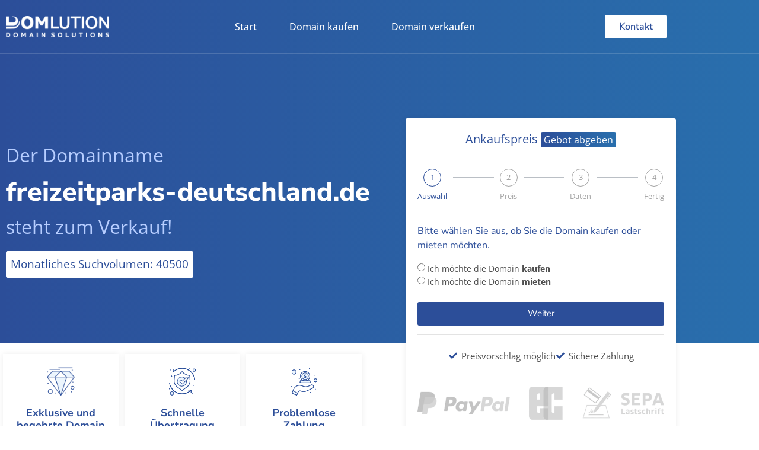

--- FILE ---
content_type: image/svg+xml
request_url: https://www.domlution.com/wp-content/uploads/2021/10/Problemlose-Zahlung.svg
body_size: 1370
content:
<svg xmlns="http://www.w3.org/2000/svg" xmlns:xlink="http://www.w3.org/1999/xlink" xmlns:svgjs="http://svgjs.com/svgjs" width="512" height="512" x="0" y="0" viewBox="0 0 520 520" style="enable-background:new 0 0 512 512" xml:space="preserve" class=""><g><g xmlns="http://www.w3.org/2000/svg" id="_x37_59_x2C__Cash_x2C__Cash_Back_x2C__Hand_x2C__In_x2C__Money"><g><path d="m274 92c43.2 0 78.5 34.4 78.5 76.5s-35.3 76.4-78.5 76.4c-43.3 0-78.5-34.4-78.5-76.4 0-42.2 35.3-76.5 78.5-76.5z" fill="#ffffff" data-original="#ffffff" style="" class=""></path><path d="m149.5 447.1-16 35.9-79.3-35.3 16.4-36.9z" fill="#edf6ff" data-original="#9bc9ff" style="" class=""></path><path d="m413.2 352.6c-2.9 6.5-8 11.6-14.4 14.5l-100.4 45.5c-30.1 13.7-65.4 14.3-96.8.4-17-7.6-37 .1-44.6 17.1l-7.5 16.9-78.9-36.3 10.6-23.7c25.1-56.5 91.3-81.9 147.7-56.8 3 .7 48.9 28.5 104.7 3.2l41.3-18.7c24.2-11 49.1 13.7 38.3 37.9z" fill="#ffffff" data-original="#ffffff" style="" class=""></path><path d="m357.5 245v30h-165v-30z" fill="#edf6ff" data-original="#9bc9ff" style="" class=""></path><path d="m447.5 212c13.8 0 25 11.2 25 25s-11.2 25-25 25-25-11.2-25-25 11.2-25 25-25z" fill="#edf6ff" data-original="#9bc9ff" style="" class=""></path><circle cx="87.5" cy="102" fill="#edf6ff" r="35" data-original="#9bc9ff" style="" class=""></circle><path d="m274 114.2c30 0 54.3 24.3 54.3 54.3s-24.3 54.2-54.3 54.2-54.3-24.3-54.3-54.3 24.3-54.2 54.3-54.2z" fill="#edf6ff" data-original="#9bc9ff" style="" class=""></path><path d="m444.4 377c4.1 0 7.5 3.4 7.5 7.5s-3.4 7.5-7.5 7.5-7.5-3.4-7.5-7.5 3.3-7.5 7.5-7.5z" fill="#284d9a" data-original="#1e81ce" style="" class=""></path><circle cx="425" cy="154.5" fill="#284d9a" r="7.5" data-original="#1e81ce" style="" class=""></circle><path d="m364.4 432c4.1 0 7.5 3.4 7.5 7.5s-3.4 7.5-7.5 7.5-7.5-3.4-7.5-7.5 3.3-7.5 7.5-7.5z" fill="#284d9a" data-original="#1e81ce" style="" class=""></path><circle cx="345" cy="39.5" fill="#284d9a" r="7.5" data-original="#1e81ce" style="" class=""></circle><circle cx="185" cy="59.5" fill="#284d9a" r="7.5" data-original="#1e81ce" style="" class=""></circle><circle cx="175" cy="209.5" fill="#284d9a" r="7.5" data-original="#1e81ce" style="" class=""></circle><circle cx="85" cy="199.5" fill="#284d9a" r="7.5" data-original="#1e81ce" style="" class=""></circle><circle cx="50" cy="339.5" fill="#284d9a" r="7.5" data-original="#1e81ce" style="" class=""></circle><path d="m147.4 451.7-78.8-36.2c-1.8-.8-3-2.5-3-4.6 0-2.8 2.2-5 5-5 .7 0 1.4.2 2.1.5l78.9 36.3c2.5 1.2 3.6 4.1 2.5 6.6-1.2 2.4-4.2 3.5-6.7 2.4z" fill="#284d9a" data-original="#1e81ce" style="" class=""></path><path d="m274 227.7c-32.7 0-59.3-26.6-59.3-59.3s26.6-59.3 59.3-59.3 59.3 26.6 59.3 59.3c0 32.8-26.6 59.3-59.3 59.3zm0-108.5c-27.2 0-49.3 22.1-49.3 49.3s22.1 49.3 49.3 49.3 49.3-22.1 49.3-49.3-22.1-49.3-49.3-49.3z" fill="#284d9a" data-original="#1e81ce" style="" class=""></path><path d="m274 250c-46.1 0-83.5-36.5-83.5-81.5 0-44.9 37.5-81.5 83.5-81.5s83.5 36.6 83.5 81.5-37.4 81.5-83.5 81.5zm0-153c-40.6 0-73.5 32.1-73.5 71.5s33 71.4 73.5 71.4 73.5-32.1 73.5-71.4c0-39.4-33-71.5-73.5-71.5z" fill="#284d9a" data-original="#1e81ce" style="" class=""></path><path d="m357.5 280c-2.8 0-5-2.2-5-5v-25h-155v25c0 2.8-2.2 5-5 5s-5-2.2-5-5v-30c0-2.8 2.2-5 5-5h165c2.8 0 5 2.2 5 5v30c0 2.7-2.2 5-5 5z" fill="#284d9a" data-original="#1e81ce" style="" class=""></path><path d="m372.5 280h-195c-2.8 0-5-2.2-5-5s2.2-5 5-5h195c2.8 0 5 2.2 5 5s-2.2 5-5 5z" fill="#284d9a" data-original="#1e81ce" style="" class=""></path><path d="m87.5 142c-22.1 0-40-17.9-40-40s17.9-40 40-40 40 17.9 40 40-17.9 40-40 40zm0-70c-16.5 0-30 13.5-30 30s13.5 30 30 30 30-13.5 30-30-13.5-30-30-30z" fill="#284d9a" data-original="#1e81ce" style="" class=""></path><path d="m447.5 267c-16.5 0-30-13.5-30-30s13.5-30 30-30 30 13.5 30 30-13.5 30-30 30zm0-50c-11 0-20 9-20 20s9 20 20 20 20-9 20-20-9-20-20-20z" fill="#284d9a" data-original="#1e81ce" style="" class=""></path><path d="m131.5 487.6-79.3-35.3c-2.5-1.1-3.7-4.1-2.5-6.6l27-60.7c26-58.4 94.8-85.8 154.3-59.3 4.9 1.7 23.9 13.3 53.9 13.3 16.2 0 32-3.4 46.7-10.1l41.3-18.7c28.2-12.8 57.6 16.1 44.9 44.6-3.4 7.6-9.4 13.6-16.9 17.1l-100.4 45.5c-32.1 14.5-68.7 14.7-100.9.4-14.5-6.5-31.5.1-38 14.6l-23.5 52.6c-1.1 2.6-4.1 3.7-6.6 2.6zm-70.7-42.4 70.2 31.2 21.4-48.2c8.6-19.4 31.4-28.4 51.2-19.7 29.6 13.1 63.2 13 92.7-.3l100.4-45.5c5.3-2.4 9.6-6.7 11.9-12 9-20.1-11.7-40.5-31.6-31.4l-41.3 18.7c-57.8 26.2-105.8-2.5-108.8-3.2-54.5-24.2-117.4.9-141.1 54.2z" fill="#284d9a" data-original="#1e81ce" style="" class=""></path><path d="m274 92c43.2 0 78.5 34.4 78.5 76.5s-35.3 76.4-78.5 76.4c-43.3 0-78.5-34.4-78.5-76.4 0-42.2 35.3-76.5 78.5-76.5z" fill="#ffffff" data-original="#ffffff" style="" class=""></path><path d="m149.5 447.1-16 35.9-79.3-35.3 16.4-36.9z" fill="#edf6ff" data-original="#9bc9ff" style="" class=""></path><path d="m413.2 352.6c-2.9 6.5-8 11.6-14.4 14.5l-100.4 45.5c-30.1 13.7-65.4 14.3-96.8.4-17-7.6-37 .1-44.6 17.1l-7.5 16.9-78.9-36.3 10.6-23.7c25.1-56.5 91.3-81.9 147.7-56.8 3 .7 48.9 28.5 104.7 3.2l41.3-18.7c24.2-11 49.1 13.7 38.3 37.9z" fill="#ffffff" data-original="#ffffff" style="" class=""></path><path d="m357.5 245v30h-165v-30z" fill="#edf6ff" data-original="#9bc9ff" style="" class=""></path><path d="m447.5 212c13.8 0 25 11.2 25 25s-11.2 25-25 25-25-11.2-25-25 11.2-25 25-25z" fill="#edf6ff" data-original="#9bc9ff" style="" class=""></path><circle cx="87.5" cy="102" fill="#edf6ff" r="35" data-original="#9bc9ff" style="" class=""></circle><path d="m274 114.2c30 0 54.3 24.3 54.3 54.3s-24.3 54.2-54.3 54.2-54.3-24.3-54.3-54.3 24.3-54.2 54.3-54.2z" fill="#edf6ff" data-original="#9bc9ff" style="" class=""></path><g fill="#1e81ce"><path d="m444.4 377c4.1 0 7.5 3.4 7.5 7.5s-3.4 7.5-7.5 7.5-7.5-3.4-7.5-7.5 3.3-7.5 7.5-7.5z" fill="#284d9a" data-original="#1e81ce" style="" class=""></path><circle cx="425" cy="154.5" r="7.5" fill="#284d9a" data-original="#1e81ce" style="" class=""></circle><path d="m364.4 432c4.1 0 7.5 3.4 7.5 7.5s-3.4 7.5-7.5 7.5-7.5-3.4-7.5-7.5 3.3-7.5 7.5-7.5z" fill="#284d9a" data-original="#1e81ce" style="" class=""></path><circle cx="345" cy="39.5" r="7.5" fill="#284d9a" data-original="#1e81ce" style="" class=""></circle><circle cx="185" cy="59.5" r="7.5" fill="#284d9a" data-original="#1e81ce" style="" class=""></circle><circle cx="175" cy="209.5" r="7.5" fill="#284d9a" data-original="#1e81ce" style="" class=""></circle><circle cx="85" cy="199.5" r="7.5" fill="#284d9a" data-original="#1e81ce" style="" class=""></circle><circle cx="50" cy="339.5" r="7.5" fill="#284d9a" data-original="#1e81ce" style="" class=""></circle><path d="m147.4 451.7-78.8-36.2c-1.8-.8-3-2.5-3-4.6 0-2.8 2.2-5 5-5 .7 0 1.4.2 2.1.5l78.9 36.3c2.5 1.2 3.6 4.1 2.5 6.6-1.2 2.4-4.2 3.5-6.7 2.4z" fill="#284d9a" data-original="#1e81ce" style="" class=""></path><path d="m274 227.7c-32.7 0-59.3-26.6-59.3-59.3s26.6-59.3 59.3-59.3 59.3 26.6 59.3 59.3c0 32.8-26.6 59.3-59.3 59.3zm0-108.5c-27.2 0-49.3 22.1-49.3 49.3s22.1 49.3 49.3 49.3 49.3-22.1 49.3-49.3-22.1-49.3-49.3-49.3z" fill="#284d9a" data-original="#1e81ce" style="" class=""></path><path d="m274 250c-46.1 0-83.5-36.5-83.5-81.5 0-44.9 37.5-81.5 83.5-81.5s83.5 36.6 83.5 81.5-37.4 81.5-83.5 81.5zm0-153c-40.6 0-73.5 32.1-73.5 71.5s33 71.4 73.5 71.4 73.5-32.1 73.5-71.4c0-39.4-33-71.5-73.5-71.5z" fill="#284d9a" data-original="#1e81ce" style="" class=""></path><path d="m357.5 280c-2.8 0-5-2.2-5-5v-25h-155v25c0 2.8-2.2 5-5 5s-5-2.2-5-5v-30c0-2.8 2.2-5 5-5h165c2.8 0 5 2.2 5 5v30c0 2.7-2.2 5-5 5z" fill="#284d9a" data-original="#1e81ce" style="" class=""></path><path d="m372.5 280h-195c-2.8 0-5-2.2-5-5s2.2-5 5-5h195c2.8 0 5 2.2 5 5s-2.2 5-5 5z" fill="#284d9a" data-original="#1e81ce" style="" class=""></path><path d="m87.5 142c-22.1 0-40-17.9-40-40s17.9-40 40-40 40 17.9 40 40-17.9 40-40 40zm0-70c-16.5 0-30 13.5-30 30s13.5 30 30 30 30-13.5 30-30-13.5-30-30-30z" fill="#284d9a" data-original="#1e81ce" style="" class=""></path><path d="m447.5 267c-16.5 0-30-13.5-30-30s13.5-30 30-30 30 13.5 30 30-13.5 30-30 30zm0-50c-11 0-20 9-20 20s9 20 20 20 20-9 20-20-9-20-20-20z" fill="#284d9a" data-original="#1e81ce" style="" class=""></path><path d="m131.5 487.6-79.3-35.3c-2.5-1.1-3.7-4.1-2.5-6.6l27-60.7c26-58.4 94.8-85.8 154.3-59.3 4.9 1.7 23.9 13.3 53.9 13.3 16.2 0 32-3.4 46.7-10.1l41.3-18.7c28.2-12.8 57.6 16.1 44.9 44.6-3.4 7.6-9.4 13.6-16.9 17.1l-100.4 45.5c-32.1 14.5-68.7 14.7-100.9.4-14.5-6.5-31.5.1-38 14.6l-23.5 52.6c-1.1 2.6-4.1 3.7-6.6 2.6zm-70.7-42.4 70.2 31.2 21.4-48.2c8.6-19.4 31.4-28.4 51.2-19.7 29.6 13.1 63.2 13 92.7-.3l100.4-45.5c5.3-2.4 9.6-6.7 11.9-12 9-20.1-11.7-40.5-31.6-31.4l-41.3 18.7c-57.8 26.2-105.8-2.5-108.8-3.2-54.5-24.2-117.4.9-141.1 54.2z" fill="#284d9a" data-original="#1e81ce" style="" class=""></path><path d="m266.9 156.6c0-3.8 3.6-5 7.4-5 9.1 0 13.5 5 13.7 5.1l5.8-8.1c-.5-.3-4.7-4.8-13.9-6.4v-9.7h-10.2v9.7c-7.9 1.5-13.6 6.5-13.6 15.1 0 20.5 28 13 28 23.1 0 3.9-3.9 5.4-7.8 5.4-5.2 0-10.2-2.1-15.1-6.3l-.8-.7-6.6 8 .8.7c4.6 4.1 9.7 6.7 15.3 7.8v9.5h10.2v-9.2c8.6-1.2 15-6.9 15-15.5-.2-20.6-28.2-13.4-28.2-23.5z" fill="#284d9a" data-original="#1e81ce" style="" class=""></path></g></g></g></g></svg>

--- FILE ---
content_type: image/svg+xml
request_url: https://www.domlution.com/wp-content/uploads/2021/10/Schneller-Domaintransfer.svg
body_size: 2174
content:
<svg xmlns="http://www.w3.org/2000/svg" xmlns:xlink="http://www.w3.org/1999/xlink" xmlns:svgjs="http://svgjs.com/svgjs" width="512" height="512" x="0" y="0" viewBox="0 0 520 520" style="enable-background:new 0 0 512 512" xml:space="preserve" class=""><g><g xmlns="http://www.w3.org/2000/svg" id="_x37_52_x2C__Protect_x2C__Safety_x2C__Security_x2C__Shield_x2C__Solution"><g><path d="m455.001 49.999c11.04 0 20 8.95 20 20s-8.96 20-20 20c-11.05 0-20-8.95-20-20s8.95-20 20-20z" fill="#edf6ff" data-original="#9bc9ff" style="" class=""></path><circle cx="452.501" cy="322.499" fill="#284d9a" r="7.5" data-original="#1e81ce" style="" class=""></circle><circle cx="432.501" cy="452.499" fill="#284d9a" r="7.5" data-original="#1e81ce" style="" class=""></circle><path d="m382.911 40.009c4.14.23 7.31 3.77 7.08 7.91-.23 4.13-3.771 7.3-7.91 7.07-4.13-.23-7.3-3.771-7.07-7.91.23-4.13 3.77-7.301 7.9-7.07z" fill="#284d9a" data-original="#1e81ce" style="" class=""></path><path d="m385.331 230.688c4.28 46.001-16.03 90.83-53.42 117.94l-76.91 55.76-76.9-55.76c-37.399-27.11-57.71-71.939-53.439-117.94l6.83-73.33c74.399-1.46 123.51-61.75 123.51-61.75s49.11 60.28 123.51 61.75z" fill="#ffffff" data-original="#ffffff" style="" class=""></path><path d="m349.191 183.949c6.71 6.71 6.71 17.59 0 24.3l-26.351 26.35-40.47 40.471-24.3 24.3-24.301-24.3-12.149-12.15c-3.351-3.36-5.03-7.75-5.03-12.15 0-4.399 1.68-8.79 5.03-12.149 6.71-6.71 17.59-6.71 24.3 0l12.15 12.149 46.25-46.24 20.569-20.579c3.36-3.351 7.75-5.03 12.15-5.03s8.792 1.678 12.152 5.028z" fill="#ffffff" data-original="#ffffff" style="" class=""></path><path d="m322.841 234.599c2.42 7.4 3.75 15.301 3.75 23.521 0 41.77-33.86 75.63-75.63 75.63s-75.63-33.86-75.63-75.63c0-41.771 33.86-75.63 75.63-75.63 20.82 0 39.68 8.42 53.35 22.029l.011.01-46.25 46.24-12.15-12.149c-6.71-6.71-17.59-6.71-24.3 0-3.351 3.359-5.03 7.75-5.03 12.149 0 4.4 1.68 8.79 5.03 12.15l12.149 12.15 24.301 24.3 24.3-24.3z" fill="#edf6ff" data-original="#9bc9ff" style="" class=""></path><circle cx="87.501" cy="452.499" fill="#edf6ff" r="27.5" data-original="#9bc9ff" style="" class=""></circle><g fill="#1e81ce"><path d="m82.911 160.009c4.14.23 7.31 3.77 7.08 7.91-.23 4.13-3.771 7.3-7.91 7.07-4.13-.23-7.3-3.771-7.07-7.91.23-4.13 3.77-7.301 7.9-7.07z" fill="#284d9a" data-original="#1e81ce" style="" class=""></path><path d="m57.911 60.009c4.14.23 7.31 3.77 7.08 7.91-.23 4.13-3.771 7.3-7.91 7.07-4.13-.23-7.3-3.771-7.07-7.91.23-4.13 3.77-7.301 7.9-7.07z" fill="#284d9a" data-original="#1e81ce" style="" class=""></path><path d="m47.911 370.009c4.14.23 7.31 3.771 7.08 7.91-.23 4.13-3.771 7.3-7.91 7.07-4.13-.23-7.3-3.771-7.07-7.91.23-4.13 3.77-7.3 7.9-7.07z" fill="#284d9a" data-original="#1e81ce" style="" class=""></path><path d="m250.961 338.749c-44.46 0-80.63-36.171-80.63-80.63 0-44.46 36.17-80.63 80.63-80.63 21.466 0 41.665 8.341 56.878 23.486 1.957 1.948 1.964 5.114.016 7.071-1.949 1.956-5.115 1.963-7.071.016-13.325-13.268-31.02-20.573-49.822-20.573-38.945 0-70.63 31.685-70.63 70.63s31.685 70.63 70.63 70.63 70.63-31.685 70.63-70.63c0-7.469-1.178-14.859-3.502-21.966-.858-2.625.573-5.448 3.198-6.307 2.622-.857 5.448.573 6.307 3.198 2.652 8.111 3.997 16.548 3.997 25.074-.001 44.46-36.171 80.631-80.631 80.631z" fill="#284d9a" data-original="#1e81ce" style="" class=""></path><path d="m258.071 304.369c-1.28 0-2.56-.488-3.536-1.465l-36.45-36.45c-4.189-4.202-6.494-9.771-6.494-15.686s2.305-11.483 6.489-15.68c4.195-4.195 9.766-6.502 15.69-6.502 5.926 0 11.496 2.307 15.687 6.496l8.614 8.614 63.283-63.283c4.203-4.19 9.771-6.495 15.687-6.495 5.914 0 11.482 2.305 15.681 6.489 4.194 4.195 6.502 9.766 6.502 15.69 0 5.926-2.308 11.496-6.497 15.686l-91.12 91.12c-.977.978-2.256 1.466-3.536 1.466zm-24.3-65.782c-3.254 0-6.313 1.267-8.614 3.567-2.297 2.304-3.565 5.365-3.565 8.614s1.269 6.311 3.571 8.62l32.909 32.909 87.584-87.585c2.301-2.301 3.568-5.359 3.568-8.614 0-3.254-1.268-6.313-3.568-8.614-2.305-2.298-5.365-3.565-8.614-3.565s-6.311 1.268-8.62 3.57l-66.814 66.815c-1.952 1.952-5.118 1.952-7.071-.001l-12.149-12.149c-2.303-2.3-5.363-3.567-8.617-3.567z" fill="#284d9a" data-original="#1e81ce" style="" class=""></path><path d="m255.001 409.389c-1.03 0-2.06-.317-2.936-.952l-76.899-55.76c-38.635-28.006-59.896-74.926-55.483-122.45l6.83-73.332c.235-2.533 2.336-4.485 4.88-4.535 71.119-1.396 119.256-59.326 119.733-59.911.95-1.162 2.373-1.838 3.874-1.838h.003c1.502.001 2.926.676 3.874 1.84.476.582 48.613 58.505 119.732 59.909 2.544.051 4.645 2.003 4.88 4.536l6.82 73.33c4.421 47.52-16.831 94.44-55.464 122.451l-76.91 55.76c-.874.634-1.905.952-2.934.952zm-118.939-247.189-6.422 68.952c-4.087 44.022 15.607 87.486 51.396 113.429l73.966 53.632 73.975-53.632c35.786-25.947 55.473-69.41 51.377-113.429l-6.413-68.953c-37.666-1.926-68.478-18.404-87.97-32.184-15.071-10.654-25.664-21.152-30.969-26.864-5.305 5.713-15.898 16.213-30.969 26.867-19.493 13.782-50.305 30.26-87.971 32.182z" fill="#284d9a" data-original="#1e81ce" style="" class=""></path><path d="m255.001 464.996c-57.428 0-111.418-22.363-152.025-62.972-33.132-33.122-54.15-75.072-60.784-121.315-.392-2.733 1.506-5.268 4.239-5.659 2.732-.391 5.268 1.505 5.659 4.239 6.325 44.086 26.365 84.082 57.956 115.664 79.929 79.928 209.982 79.929 289.909.001 1.953-1.953 5.119-1.953 7.071 0 1.953 1.952 1.953 5.118 0 7.07-40.608 40.609-94.598 62.972-152.025 62.972z" fill="#284d9a" data-original="#1e81ce" style="" class=""></path><path d="m462.854 224.999c-2.446.001-4.584-1.797-4.942-4.289-6.337-44.09-26.378-84.087-57.957-115.666-79.928-79.928-209.98-79.928-289.908 0-1.953 1.952-5.118 1.952-7.071 0s-1.953-5.118 0-7.071c40.607-40.607 94.599-62.972 152.025-62.972s111.417 22.364 152.025 62.972c33.119 33.119 54.138 75.069 60.784 121.314.393 2.733-1.505 5.268-4.238 5.661-.241.034-.48.051-.718.051z" fill="#284d9a" data-original="#1e81ce" style="" class=""></path><path d="m403.491 445.919c-2.762 0-5-2.238-5-5v-37.43h-37.42c-2.762 0-5-2.238-5-5s2.238-5 5-5h42.42c2.761 0 5 2.238 5 5v42.43c0 2.762-2.239 5-5 5z" fill="#284d9a" data-original="#1e81ce" style="" class=""></path><path d="m148.931 106.509h-42.42c-2.761 0-5-2.239-5-5v-42.43c0-2.762 2.239-5 5-5 2.762 0 5 2.238 5 5v37.43h37.42c2.762 0 5 2.238 5 5 0 2.761-2.239 5-5 5z" fill="#284d9a" data-original="#1e81ce" style="" class=""></path><path d="m87.501 484.999c-17.921 0-32.5-14.579-32.5-32.5s14.579-32.5 32.5-32.5c17.92 0 32.5 14.579 32.5 32.5s-14.58 32.5-32.5 32.5zm0-55c-12.407 0-22.5 10.094-22.5 22.5s10.093 22.5 22.5 22.5c12.406 0 22.5-10.094 22.5-22.5s-10.094-22.5-22.5-22.5z" fill="#284d9a" data-original="#1e81ce" style="" class=""></path><path d="m455.001 94.999c-13.785 0-25-11.215-25-25s11.215-25 25-25 25 11.215 25 25-11.215 25-25 25zm0-40c-8.271 0-15 6.729-15 15s6.729 15 15 15 15-6.729 15-15-6.73-15-15-15z" fill="#284d9a" data-original="#1e81ce" style="" class=""></path></g><path d="m455.001 49.999c11.04 0 20 8.95 20 20s-8.96 20-20 20c-11.05 0-20-8.95-20-20s8.95-20 20-20z" fill="#edf6ff" data-original="#9bc9ff" style="" class=""></path><circle cx="452.501" cy="322.499" fill="#284d9a" r="7.5" data-original="#1e81ce" style="" class=""></circle><circle cx="432.501" cy="452.499" fill="#284d9a" r="7.5" data-original="#1e81ce" style="" class=""></circle><path d="m382.911 40.009c4.14.23 7.31 3.77 7.08 7.91-.23 4.13-3.771 7.3-7.91 7.07-4.13-.23-7.3-3.771-7.07-7.91.23-4.13 3.77-7.301 7.9-7.07z" fill="#284d9a" data-original="#1e81ce" style="" class=""></path><path d="m385.331 230.688c4.28 46.001-16.03 90.83-53.42 117.94l-76.91 55.76-76.9-55.76c-37.399-27.11-57.71-71.939-53.439-117.94l6.83-73.33c74.399-1.46 123.51-61.75 123.51-61.75s49.11 60.28 123.51 61.75z" fill="#ffffff" data-original="#ffffff" style="" class=""></path><path d="m349.191 183.949c6.71 6.71 6.71 17.59 0 24.3l-26.351 26.35-40.47 40.471-24.3 24.3-24.301-24.3-12.149-12.15c-3.351-3.36-5.03-7.75-5.03-12.15 0-4.399 1.68-8.79 5.03-12.149 6.71-6.71 17.59-6.71 24.3 0l12.15 12.149 46.25-46.24 20.569-20.579c3.36-3.351 7.75-5.03 12.15-5.03s8.792 1.678 12.152 5.028z" fill="#ffffff" data-original="#ffffff" style="" class=""></path><path d="m322.841 234.599c2.42 7.4 3.75 15.301 3.75 23.521 0 41.77-33.86 75.63-75.63 75.63s-75.63-33.86-75.63-75.63c0-41.771 33.86-75.63 75.63-75.63 20.82 0 39.68 8.42 53.35 22.029l.011.01-46.25 46.24-12.15-12.149c-6.71-6.71-17.59-6.71-24.3 0-3.351 3.359-5.03 7.75-5.03 12.149 0 4.4 1.68 8.79 5.03 12.15l12.149 12.15 24.301 24.3 24.3-24.3z" fill="#edf6ff" data-original="#9bc9ff" style="" class=""></path><circle cx="87.501" cy="452.499" fill="#edf6ff" r="27.5" data-original="#9bc9ff" style="" class=""></circle><path d="m82.911 160.009c4.14.23 7.31 3.77 7.08 7.91-.23 4.13-3.771 7.3-7.91 7.07-4.13-.23-7.3-3.771-7.07-7.91.23-4.13 3.77-7.301 7.9-7.07z" fill="#284d9a" data-original="#1e81ce" style="" class=""></path><path d="m57.911 60.009c4.14.23 7.31 3.77 7.08 7.91-.23 4.13-3.771 7.3-7.91 7.07-4.13-.23-7.3-3.771-7.07-7.91.23-4.13 3.77-7.301 7.9-7.07z" fill="#284d9a" data-original="#1e81ce" style="" class=""></path><path d="m47.911 370.009c4.14.23 7.31 3.771 7.08 7.91-.23 4.13-3.771 7.3-7.91 7.07-4.13-.23-7.3-3.771-7.07-7.91.23-4.13 3.77-7.3 7.9-7.07z" fill="#284d9a" data-original="#1e81ce" style="" class=""></path><path d="m250.961 338.749c-44.46 0-80.63-36.171-80.63-80.63 0-44.46 36.17-80.63 80.63-80.63 21.466 0 41.665 8.341 56.878 23.486 1.957 1.948 1.964 5.114.016 7.071-1.949 1.956-5.115 1.963-7.071.016-13.325-13.268-31.02-20.573-49.822-20.573-38.945 0-70.63 31.685-70.63 70.63s31.685 70.63 70.63 70.63 70.63-31.685 70.63-70.63c0-7.469-1.178-14.859-3.502-21.966-.858-2.625.573-5.448 3.198-6.307 2.622-.857 5.448.573 6.307 3.198 2.652 8.111 3.997 16.548 3.997 25.074-.001 44.46-36.171 80.631-80.631 80.631z" fill="#284d9a" data-original="#1e81ce" style="" class=""></path><path d="m258.071 304.369c-1.28 0-2.56-.488-3.536-1.465l-36.45-36.45c-4.189-4.202-6.494-9.771-6.494-15.686s2.305-11.483 6.489-15.68c4.195-4.195 9.766-6.502 15.69-6.502 5.926 0 11.496 2.307 15.687 6.496l8.614 8.614 63.283-63.283c4.203-4.19 9.771-6.495 15.687-6.495 5.914 0 11.482 2.305 15.681 6.489 4.194 4.195 6.502 9.766 6.502 15.69 0 5.926-2.308 11.496-6.497 15.686l-91.12 91.12c-.977.978-2.256 1.466-3.536 1.466zm-24.3-65.782c-3.254 0-6.313 1.267-8.614 3.567-2.297 2.304-3.565 5.365-3.565 8.614s1.269 6.311 3.571 8.62l32.909 32.909 87.584-87.585c2.301-2.301 3.568-5.359 3.568-8.614 0-3.254-1.268-6.313-3.568-8.614-2.305-2.298-5.365-3.565-8.614-3.565s-6.311 1.268-8.62 3.57l-66.814 66.815c-1.952 1.952-5.118 1.952-7.071-.001l-12.149-12.149c-2.303-2.3-5.363-3.567-8.617-3.567z" fill="#284d9a" data-original="#1e81ce" style="" class=""></path><path d="m255.001 409.389c-1.03 0-2.06-.317-2.936-.952l-76.899-55.76c-38.635-28.006-59.896-74.926-55.483-122.45l6.83-73.332c.235-2.533 2.336-4.485 4.88-4.535 71.119-1.396 119.256-59.326 119.733-59.911.95-1.162 2.373-1.838 3.874-1.838h.003c1.502.001 2.926.676 3.874 1.84.476.582 48.613 58.505 119.732 59.909 2.544.051 4.645 2.003 4.88 4.536l6.82 73.33c4.421 47.52-16.831 94.44-55.464 122.451l-76.91 55.76c-.874.634-1.905.952-2.934.952zm-118.939-247.189-6.422 68.952c-4.087 44.022 15.607 87.486 51.396 113.429l73.966 53.632 73.975-53.632c35.786-25.947 55.473-69.41 51.377-113.429l-6.413-68.953c-37.666-1.926-68.478-18.404-87.97-32.184-15.071-10.654-25.664-21.152-30.969-26.864-5.305 5.713-15.898 16.213-30.969 26.867-19.493 13.782-50.305 30.26-87.971 32.182z" fill="#284d9a" data-original="#1e81ce" style="" class=""></path><path d="m255.001 464.996c-57.428 0-111.418-22.363-152.025-62.972-33.132-33.122-54.15-75.072-60.784-121.315-.392-2.733 1.506-5.268 4.239-5.659 2.732-.391 5.268 1.505 5.659 4.239 6.325 44.086 26.365 84.082 57.956 115.664 79.929 79.928 209.982 79.929 289.909.001 1.953-1.953 5.119-1.953 7.071 0 1.953 1.952 1.953 5.118 0 7.07-40.608 40.609-94.598 62.972-152.025 62.972z" fill="#284d9a" data-original="#1e81ce" style="" class=""></path><path d="m462.854 224.999c-2.446.001-4.584-1.797-4.942-4.289-6.337-44.09-26.378-84.087-57.957-115.666-79.928-79.928-209.98-79.928-289.908 0-1.953 1.952-5.118 1.952-7.071 0s-1.953-5.118 0-7.071c40.607-40.607 94.599-62.972 152.025-62.972s111.417 22.364 152.025 62.972c33.119 33.119 54.138 75.069 60.784 121.314.393 2.733-1.505 5.268-4.238 5.661-.241.034-.48.051-.718.051z" fill="#284d9a" data-original="#1e81ce" style="" class=""></path><path d="m403.491 445.919c-2.762 0-5-2.238-5-5v-37.43h-37.42c-2.762 0-5-2.238-5-5s2.238-5 5-5h42.42c2.761 0 5 2.238 5 5v42.43c0 2.762-2.239 5-5 5z" fill="#284d9a" data-original="#1e81ce" style="" class=""></path><path d="m148.931 106.509h-42.42c-2.761 0-5-2.239-5-5v-42.43c0-2.762 2.239-5 5-5 2.762 0 5 2.238 5 5v37.43h37.42c2.762 0 5 2.238 5 5 0 2.761-2.239 5-5 5z" fill="#284d9a" data-original="#1e81ce" style="" class=""></path><path d="m87.501 484.999c-17.921 0-32.5-14.579-32.5-32.5s14.579-32.5 32.5-32.5c17.92 0 32.5 14.579 32.5 32.5s-14.58 32.5-32.5 32.5zm0-55c-12.407 0-22.5 10.094-22.5 22.5s10.093 22.5 22.5 22.5c12.406 0 22.5-10.094 22.5-22.5s-10.094-22.5-22.5-22.5z" fill="#284d9a" data-original="#1e81ce" style="" class=""></path><path d="m455.001 94.999c-13.785 0-25-11.215-25-25s11.215-25 25-25 25 11.215 25 25-11.215 25-25 25zm0-40c-8.271 0-15 6.729-15 15s6.729 15 15 15 15-6.729 15-15-6.73-15-15-15z" fill="#284d9a" data-original="#1e81ce" style="" class=""></path></g></g></g></svg>